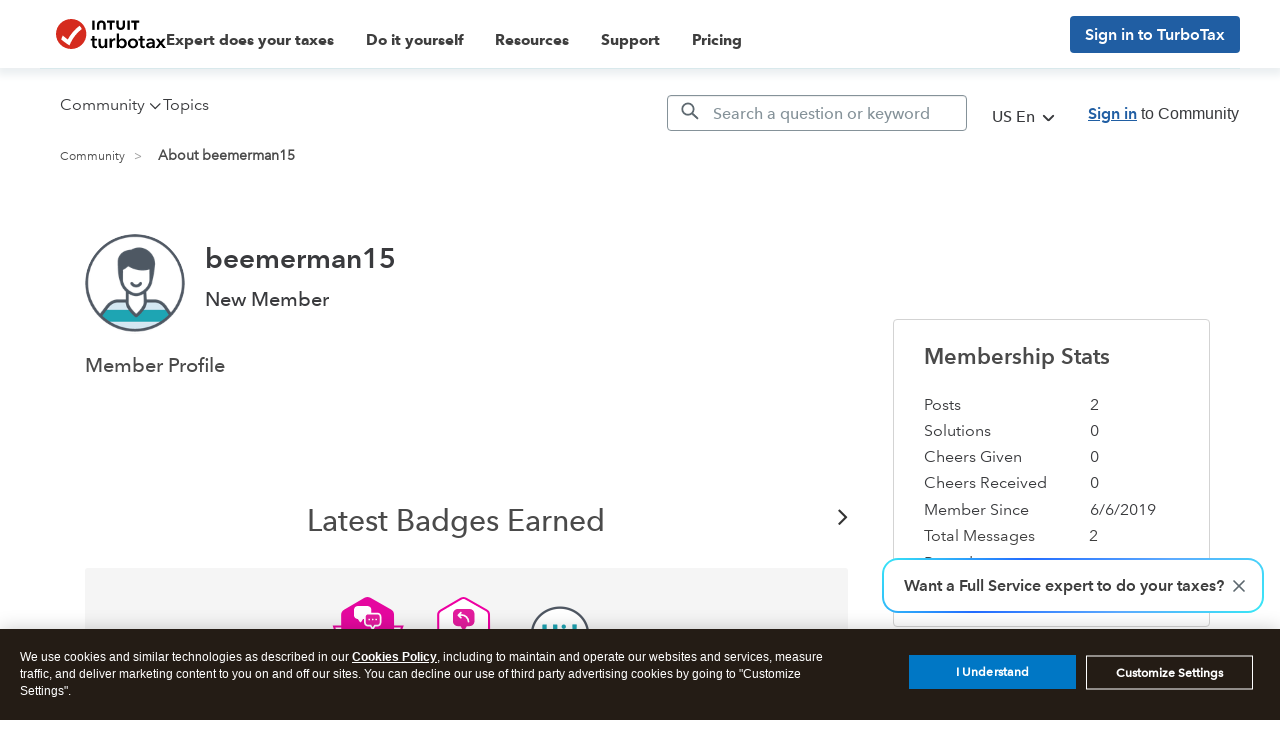

--- FILE ---
content_type: text/html; charset=utf-8
request_url: https://app.leadsrx.com/visitor.php?acctTag=hktywn83008&tz=0&ref=&u=https%3A%2F%2Fttlc.intuit.com%2Fcommunity%2Fuser%2Fviewprofilepage%2Fuser-id%2F282340&t=About%20beemerman15&lc=null&anon=1&vin=null
body_size: 216
content:
{"visitorID":2251802536226829,"errCode":"ok","leadSuccesses":[],"hubs":[],"lastTouch":"direct"}

--- FILE ---
content_type: image/svg+xml
request_url: https://ttlc.intuit.com/community/s/html/@93F0A24238E22FD8F59994001AC367B9/badge_icons/badge-convostart-1.svg
body_size: 874
content:
<svg xmlns="http://www.w3.org/2000/svg" width="72" height="72" viewBox="0 0 72 72">
    <g fill="none" fill-rule="evenodd">
        <path fill="#FFF" stroke="#E5089F" stroke-width="1.93" d="M2 52.9l2.55-8.274L2 36.58h68.34l-3.293 8.046L70.34 52.9H2z"/>
        <path fill="#E5089F" d="M62.18 48.251l-.167-23.712a5.87 5.87 0 0 0-2.973-5.062L38.395 7.765a5.883 5.883 0 0 0-5.875.041l-20.479 12A5.868 5.868 0 0 0 9.14 24.91l.167 23.712a5.863 5.863 0 0 0 2.973 5.062l20.644 11.712a5.885 5.885 0 0 0 5.876-.041l20.478-12a5.866 5.866 0 0 0 2.902-5.103"/>
        <path fill="#E5089F" d="M35.826 64.12a3.872 3.872 0 0 1-1.909-.504L13.301 51.92a3.87 3.87 0 0 1-1.955-3.328l-.166-23.68a3.87 3.87 0 0 1 1.908-3.357L33.538 9.57a3.868 3.868 0 0 1 3.864-.026L58.018 21.24a3.872 3.872 0 0 1 1.956 3.328l.166 23.682a3.87 3.87 0 0 1-1.91 3.356L37.782 63.59a3.88 3.88 0 0 1-1.955.53"/>
        <path fill="#FFF" d="M35.365 16c2.183 0 3.958 1.648 3.958 3.673v5.714c0 2.025-1.775 3.673-3.958 3.673H31.05l-1.827 2.869a.88.88 0 0 1-.743.396.88.88 0 0 1-.742-.396l-1.827-2.869h.047c-2.183 0-3.958-1.648-3.958-3.673v-5.714C22 17.648 23.775 16 25.958 16h9.407z"/>
        <path fill="#FFF" d="M45.42 22.676c2.182 0 3.957 1.749 3.957 3.898v6.063c0 2.149-1.775 3.898-3.958 3.898h-2.134l-1.827 3.045a.866.866 0 0 1-1.485 0l-1.826-3.045h-2.135c-2.182 0-3.958-1.749-3.958-3.898v-6.063c0-2.149 1.776-3.898 3.958-3.898h9.407z"/>
        <path fill="#E31C9E" d="M39.128 34.803h-3.115c-1.228 0-2.226-.971-2.226-2.165v-6.064c0-1.194.998-2.165 2.226-2.165h9.407c1.227 0 2.226.97 2.226 2.165v6.064c0 1.194-1 2.165-2.226 2.165h-3.115l-1.59 2.647-1.587-2.647z"/>
        <path fill="#FFF" d="M44.18 28.66a.865.865 0 1 0-.001 1.73.865.865 0 0 0 .002-1.73M40.716 28.66a.865.865 0 1 0-.002 1.73.865.865 0 0 0 .002-1.73M37.251 28.66a.866.866 0 1 0 0 1.731.866.866 0 0 0 0-1.731"/>
        <path fill="#FEFEFE" d="M13.205 52.147l20.659 11.478a3.94 3.94 0 0 0 3.872-.025l20.492-11.76a3.786 3.786 0 0 0 1.912-3.294l-.062-4.826H11.18l.065 5.161c.01 1.348.762 2.6 1.96 3.266"/>
        <text fill="#010101" font-family="AvenirNextforINTUIT-Bold, AvenirNext forINTUIT" font-size="12" font-weight="bold" letter-spacing="-.2" transform="translate(2 7)">
            <tspan x="29.724" y="48">1</tspan>
        </text>
    </g>
</svg>


--- FILE ---
content_type: application/javascript;charset=iso-8859-1
request_url: https://fid.agkn.com/f?apiKey=2843367925&1pc=62754cc2-eca1-471a-83f7-db84ed62a4df&i4=13.58.110.254
body_size: 190
content:
{ "TruAudienceID" : "E1:0lPmO6IKs25pSiKgAsif8yGItuiX949ww_D04BTewW8xtx9Cq1YhJi120dlUDCzxvhM382UFmLsddJBA_H6FNeL5mwF00TW-HfhK9hpwVzFx-85mAcQHag0v8rSaSxCh", "fid_status" : "", "L0" : "", "L1" : "", "L2" : "", "L3" : "", "a":"000" }